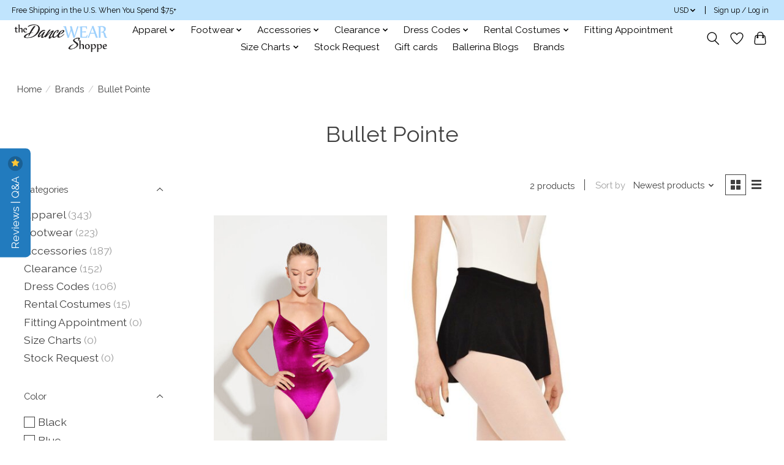

--- FILE ---
content_type: text/html;charset=utf-8
request_url: https://www.thedancewearshoppe.com/brands/bullet-pointe/
body_size: 15553
content:
<!DOCTYPE html>
<html lang="us">
  <head>
    <meta charset="utf-8"/>
<!-- [START] 'blocks/head.rain' -->
<!--

  (c) 2008-2026 Lightspeed Netherlands B.V.
  http://www.lightspeedhq.com
  Generated: 16-01-2026 @ 23:48:44

-->
<link rel="canonical" href="https://www.thedancewearshoppe.com/brands/bullet-pointe/"/>
<link rel="alternate" href="https://www.thedancewearshoppe.com/index.rss" type="application/rss+xml" title="New products"/>
<meta name="robots" content="noodp,noydir"/>
<meta name="google-site-verification" content="iDtco49N71G-EY9bqSQi-hUCplYWsLU-g4gq4BWfzZY"/>
<meta property="og:url" content="https://www.thedancewearshoppe.com/brands/bullet-pointe/?source=facebook"/>
<meta property="og:site_name" content="The DanceWEAR Shoppe"/>
<meta property="og:title" content="Bullet Pointe"/>
<meta property="og:description" content="Our knowledgeable staff of all dancers provides personable service by phone, online, and in the shoppe. We do our best to stock all of your dancewear needs whet"/>
<script>
<!-- Global site tag (gtag.js) - Google Analytics -->
<script async src="https://www.googletagmanager.com/gtag/js?id=UA-160661730-1"></script>
<script>
    window.dataLayer = window.dataLayer || [];
    function gtag(){dataLayer.push(arguments);}
    gtag('js', new Date());

    gtag('config', 'UA-160661730-1');
</script>
</script>
<script src="https://www.powr.io/powr.js?external-type=lightspeed"></script>
<script>
<!-- Google tag (gtag.js) -->
<script async src="https://www.googletagmanager.com/gtag/js?id=AW-11175430478"></script>
<script>
    window.dataLayer = window.dataLayer || [];
    function gtag(){dataLayer.push(arguments);}
    gtag('js', new Date());

    gtag('config', 'AW-11175430478');
</script>
</script>
<script>
/* DyApps Theme Addons config */
if( !window.dyapps ){ window.dyapps = {}; }
window.dyapps.addons = {
 "enabled": true,
 "created_at": "25-05-2024 20:07:45",
 "settings": {
    "matrix_separator": ",",
    "filterGroupSwatches": [],
    "swatchesForCustomFields": [],
    "plan": {
     "can_variant_group": true,
     "can_stockify": true,
     "can_vat_switcher": true,
     "can_age_popup": false,
     "can_custom_qty": false,
     "can_data01_colors": false
    },
    "advancedVariants": {
     "enabled": true,
     "price_in_dropdown": true,
     "stockify_in_dropdown": true,
     "disable_out_of_stock": true,
     "grid_swatches_container_selector": ".dy-collection-grid-swatch-holder",
     "grid_swatches_position": "left",
     "grid_swatches_max_colors": 4,
     "grid_swatches_enabled": true,
     "variant_status_icon": false,
     "display_type": "select",
     "product_swatches_size": "default",
     "live_pricing": true
    },
    "age_popup": {
     "enabled": false,
     "logo_url": "",
     "image_footer_url": "",
     "text": {
                 
        "us": {
         "content": "<h3>Confirm your age<\/h3><p>You must be over the age of 18 to enter this website.<\/p>",
         "content_no": "<h3>Sorry!<\/h3><p>Unfortunately you cannot access this website.<\/p>",
         "button_yes": "I am 18 years or older",
         "button_no": "I am under 18",
        }        }
    },
    "stockify": {
     "enabled": false,
     "stock_trigger_type": "outofstock",
     "optin_policy": false,
     "api": "https://my.dyapps.io/api/public/0b960ac911/stockify/subscribe",
     "text": {
                 
        "us": {
         "email_placeholder": "Your email address",
         "button_trigger": "Notify me when back in stock",
         "button_submit": "Keep me updated!",
         "title": "Notify me when back in stock",
         "desc": "Unfortunately this item is out of stock right now. Leave your email address below and we'll send you an email when the item is available again.",
         "bottom_text": "We use your data to send this email. Read more in our <a href=\"\/service\/privacy-policy\/\" target=\"_blank\">privacy policy<\/a>."
        }        }
    },
    "categoryBanners": {
     "enabled": true,
     "mobile_breakpoint": "576px",
     "category_banner": [],
     "banners": {
             }
    }
 },
 "swatches": {
 "default": {"is_default": true, "type": "multi", "values": {"background-size": "10px 10px", "background-position": "0 0, 0 5px, 5px -5px, -5px 0px", "background-image": "linear-gradient(45deg, rgba(100,100,100,0.3) 25%, transparent 25%),  linear-gradient(-45deg, rgba(100,100,100,0.3) 25%, transparent 25%),  linear-gradient(45deg, transparent 75%, rgba(100,100,100,0.3) 75%),  linear-gradient(-45deg, transparent 75%, rgba(100,100,100,0.3) 75%)"}} ,   }
};
</script>
<!--[if lt IE 9]>
<script src="https://cdn.shoplightspeed.com/assets/html5shiv.js?2025-02-20"></script>
<![endif]-->
<!-- [END] 'blocks/head.rain' -->
    
    
    <title>Bullet Pointe - The DanceWEAR Shoppe</title>
    <meta name="description" content="Our knowledgeable staff of all dancers provides personable service by phone, online, and in the shoppe. We do our best to stock all of your dancewear needs whet" />
    <meta name="keywords" content="Bullet, Pointe, Dance shopping, Balletwear, Jazz, Ballet, Pointe, Tap Shoes, Pointe shoes, theatre, nikolay dance wear, gaynor minden, bloch products, capezio wear, suffolk, russian pointe wear,  pillows for pointes products, eurotard, ballet rosa we" />
    <meta http-equiv="X-UA-Compatible" content="IE=edge">
    <meta name="viewport" content="width=device-width, initial-scale=1">
    <meta name="apple-mobile-web-app-capable" content="yes">
    <meta name="apple-mobile-web-app-status-bar-style" content="black">
    
    <script>document.getElementsByTagName("html")[0].className += " js";</script>

    <link rel="shortcut icon" href="https://cdn.shoplightspeed.com/shops/653812/themes/13296/v/738352/assets/favicon.png?20230309224603" type="image/x-icon" />
    <link href='//fonts.googleapis.com/css?family=Raleway:400,300,600&display=swap' rel='stylesheet' type='text/css'>
    <link href='//fonts.googleapis.com/css?family=Raleway:400,300,600&display=swap' rel='stylesheet' type='text/css'>
    <link rel="stylesheet" href="https://cdn.shoplightspeed.com/assets/gui-2-0.css?2025-02-20" />
    <link rel="stylesheet" href="https://cdn.shoplightspeed.com/assets/gui-responsive-2-0.css?2025-02-20" />
    <link id="lightspeedframe" rel="stylesheet" href="https://cdn.shoplightspeed.com/shops/653812/themes/13296/assets/style.css?2026011319092920210104183204" />
    <!-- browsers not supporting CSS variables -->
    <script>
      if(!('CSS' in window) || !CSS.supports('color', 'var(--color-var)')) {var cfStyle = document.getElementById('lightspeedframe');if(cfStyle) {var href = cfStyle.getAttribute('href');href = href.replace('style.css', 'style-fallback.css');cfStyle.setAttribute('href', href);}}
    </script>
    <link rel="stylesheet" href="https://cdn.shoplightspeed.com/shops/653812/themes/13296/assets/settings.css?2026011319092920210104183204" />
    <link rel="stylesheet" href="https://cdn.shoplightspeed.com/shops/653812/themes/13296/assets/custom.css?2026011319092920210104183204" />

    <script src="https://cdn.shoplightspeed.com/assets/jquery-3-7-1.js?2025-02-20"></script>
    <script src="https://cdn.shoplightspeed.com/assets/jquery-ui-1-14-1.js?2025-02-20"></script>

  </head>
  <body>
    
          <header class="main-header main-header--mobile js-main-header position-relative">
  <div class="main-header__top-section">
    <div class="main-header__nav-grid justify-between@md container max-width-lg text-xs padding-y-xxs">
      <div>Free Shipping in the U.S. When You Spend $75+ </div>
      <ul class="main-header__list flex-grow flex-basis-0 justify-end@md display@md">        
                
                <li class="main-header__item">
          <a href="#0" class="main-header__link">
            <span class="text-uppercase">usd</span>
            <svg class="main-header__dropdown-icon icon" viewBox="0 0 16 16"><polygon fill="currentColor" points="8,11.4 2.6,6 4,4.6 8,8.6 12,4.6 13.4,6 "></polygon></svg>
          </a>
          <ul class="main-header__dropdown">
                        <li><a href="https://www.thedancewearshoppe.com/session/currency/eur/" class="main-header__dropdown-link" aria-label="Switch to eur currency" title="eur">EUR</a></li>
                        <li><a href="https://www.thedancewearshoppe.com/session/currency/usd/" class="main-header__dropdown-link" aria-current="true" aria-label="Switch to usd currency" title="usd">USD</a></li>
                        <li><a href="https://www.thedancewearshoppe.com/session/currency/cad/" class="main-header__dropdown-link" aria-label="Switch to cad currency" title="cad">CAD</a></li>
                      </ul>
        </li>
                        <li class="main-header__item separator"></li>
                <li class="main-header__item"><a href="https://www.thedancewearshoppe.com/account/" class="main-header__link" title="My account">Sign up / Log in</a></li>
      </ul>
    </div>
  </div>
  <div class="main-header__mobile-content container max-width-lg">
          <a href="https://www.thedancewearshoppe.com/" class="main-header__logo" title="The DanceWEAR Shoppe">
        <img src="https://cdn.shoplightspeed.com/shops/653812/themes/13296/v/1055745/assets/logo.png?20250228033435" alt="The DanceWEAR Shoppe">
                <img src="https://cdn.shoplightspeed.com/shops/653812/themes/13296/v/738440/assets/logo-white.png?20230311155041" class="main-header__logo-white" alt="The DanceWEAR Shoppe">
              </a>
        
    <div class="flex items-center">
            <a href="https://www.thedancewearshoppe.com/account/wishlist/" class="main-header__mobile-btn js-tab-focus">
        <svg class="icon" viewBox="0 0 24 25" fill="none"><title>Go to wishlist</title><path d="M11.3785 4.50387L12 5.42378L12.6215 4.50387C13.6598 2.96698 15.4376 1.94995 17.4545 1.94995C20.65 1.94995 23.232 4.49701 23.25 7.6084C23.2496 8.53335 22.927 9.71432 22.3056 11.056C21.689 12.3875 20.8022 13.8258 19.7333 15.249C17.6019 18.0872 14.7978 20.798 12.0932 22.4477L12 22.488L11.9068 22.4477C9.20215 20.798 6.3981 18.0872 4.26667 15.249C3.1978 13.8258 2.31101 12.3875 1.69437 11.056C1.07303 9.71436 0.750466 8.53342 0.75 7.60848C0.767924 4.49706 3.34993 1.94995 6.54545 1.94995C8.56242 1.94995 10.3402 2.96698 11.3785 4.50387Z" stroke="currentColor" stroke-width="1.5" fill="none"/></svg>
        <span class="sr-only">Wish List</span>
      </a>
            <button class="reset main-header__mobile-btn js-tab-focus" aria-controls="cartDrawer">
        <svg class="icon" viewBox="0 0 24 25" fill="none"><title>Toggle cart</title><path d="M2.90171 9.65153C3.0797 8.00106 4.47293 6.75 6.13297 6.75H17.867C19.527 6.75 20.9203 8.00105 21.0982 9.65153L22.1767 19.6515C22.3839 21.5732 20.8783 23.25 18.9454 23.25H5.05454C3.1217 23.25 1.61603 21.5732 1.82328 19.6515L2.90171 9.65153Z" stroke="currentColor" stroke-width="1.5" fill="none"/>
        <path d="M7.19995 9.6001V5.7001C7.19995 2.88345 9.4833 0.600098 12.3 0.600098C15.1166 0.600098 17.4 2.88345 17.4 5.7001V9.6001" stroke="currentColor" stroke-width="1.5" fill="none"/>
        <circle cx="7.19996" cy="10.2001" r="1.8" fill="currentColor"/>
        <ellipse cx="17.4" cy="10.2001" rx="1.8" ry="1.8" fill="currentColor"/></svg>
        <span class="sr-only">Cart</span>
              </button>

      <button class="reset anim-menu-btn js-anim-menu-btn main-header__nav-control js-tab-focus" aria-label="Toggle menu">
        <i class="anim-menu-btn__icon anim-menu-btn__icon--close" aria-hidden="true"></i>
      </button>
    </div>
  </div>

  <div class="main-header__nav" role="navigation">
    <div class="main-header__nav-grid justify-between@md container max-width-lg">
      <div class="main-header__nav-logo-wrapper flex-shrink-0">
        
                  <a href="https://www.thedancewearshoppe.com/" class="main-header__logo" title="The DanceWEAR Shoppe">
            <img src="https://cdn.shoplightspeed.com/shops/653812/themes/13296/v/1055745/assets/logo.png?20250228033435" alt="The DanceWEAR Shoppe">
                        <img src="https://cdn.shoplightspeed.com/shops/653812/themes/13296/v/738440/assets/logo-white.png?20230311155041" class="main-header__logo-white" alt="The DanceWEAR Shoppe">
                      </a>
              </div>
      
      <form action="https://www.thedancewearshoppe.com/search/" method="get" role="search" class="padding-y-md hide@md">
        <label class="sr-only" for="searchInputMobile">Search</label>
        <input class="header-v3__nav-form-control form-control width-100%" value="" autocomplete="off" type="search" name="q" id="searchInputMobile" placeholder="Search...">
      </form>

      <ul class="main-header__list flex-grow flex-basis-0 flex-wrap justify-center@md">
        
        
                <li class="main-header__item js-main-nav__item">
          <a class="main-header__link js-main-nav__control" href="https://www.thedancewearshoppe.com/apparel/">
            <span>Apparel</span>            <svg class="main-header__dropdown-icon icon" viewBox="0 0 16 16"><polygon fill="currentColor" points="8,11.4 2.6,6 4,4.6 8,8.6 12,4.6 13.4,6 "></polygon></svg>                        <i class="main-header__arrow-icon" aria-hidden="true">
              <svg class="icon" viewBox="0 0 16 16">
                <g class="icon__group" fill="none" stroke="currentColor" stroke-linecap="square" stroke-miterlimit="10" stroke-width="2">
                  <path d="M2 2l12 12" />
                  <path d="M14 2L2 14" />
                </g>
              </svg>
            </i>
                        
          </a>
                    <ul class="main-header__dropdown">
            <li class="main-header__dropdown-item"><a href="https://www.thedancewearshoppe.com/apparel/" class="main-header__dropdown-link hide@md">All Apparel</a></li>
                        <li class="main-header__dropdown-item js-main-nav__item position-relative">
              <a class="main-header__dropdown-link js-main-nav__control flex justify-between " href="https://www.thedancewearshoppe.com/apparel/women/">
                Women
                <svg class="dropdown__desktop-icon icon" aria-hidden="true" viewBox="0 0 12 12"><polyline stroke-width="1" stroke="currentColor" fill="none" stroke-linecap="round" stroke-linejoin="round" points="3.5 0.5 9.5 6 3.5 11.5"></polyline></svg>                                <i class="main-header__arrow-icon" aria-hidden="true">
                  <svg class="icon" viewBox="0 0 16 16">
                    <g class="icon__group" fill="none" stroke="currentColor" stroke-linecap="square" stroke-miterlimit="10" stroke-width="2">
                      <path d="M2 2l12 12" />
                      <path d="M14 2L2 14" />
                    </g>
                  </svg>
                </i>
                              </a>

                            <ul class="main-header__dropdown">
                <li><a href="https://www.thedancewearshoppe.com/apparel/women/" class="main-header__dropdown-link hide@md">All Women</a></li>
                                <li><a class="main-header__dropdown-link" href="https://www.thedancewearshoppe.com/apparel/women/leotards/">Leotards</a></li>
                                <li><a class="main-header__dropdown-link" href="https://www.thedancewearshoppe.com/apparel/women/tops/">Tops</a></li>
                                <li><a class="main-header__dropdown-link" href="https://www.thedancewearshoppe.com/apparel/women/bottoms/">Bottoms</a></li>
                                <li><a class="main-header__dropdown-link" href="https://www.thedancewearshoppe.com/apparel/women/tutus-skirts/">Tutus &amp; Skirts</a></li>
                                <li><a class="main-header__dropdown-link" href="https://www.thedancewearshoppe.com/apparel/women/unitards-biketards/">Unitards &amp; Biketards</a></li>
                                <li><a class="main-header__dropdown-link" href="https://www.thedancewearshoppe.com/apparel/women/dresses/">Dresses</a></li>
                                <li><a class="main-header__dropdown-link" href="https://www.thedancewearshoppe.com/apparel/women/warm-ups/">Warm-ups</a></li>
                                <li><a class="main-header__dropdown-link" href="https://www.thedancewearshoppe.com/apparel/women/undergarments/">Undergarments</a></li>
                              </ul>
                          </li>
                        <li class="main-header__dropdown-item js-main-nav__item position-relative">
              <a class="main-header__dropdown-link js-main-nav__control flex justify-between " href="https://www.thedancewearshoppe.com/apparel/girls/">
                Girls
                <svg class="dropdown__desktop-icon icon" aria-hidden="true" viewBox="0 0 12 12"><polyline stroke-width="1" stroke="currentColor" fill="none" stroke-linecap="round" stroke-linejoin="round" points="3.5 0.5 9.5 6 3.5 11.5"></polyline></svg>                                <i class="main-header__arrow-icon" aria-hidden="true">
                  <svg class="icon" viewBox="0 0 16 16">
                    <g class="icon__group" fill="none" stroke="currentColor" stroke-linecap="square" stroke-miterlimit="10" stroke-width="2">
                      <path d="M2 2l12 12" />
                      <path d="M14 2L2 14" />
                    </g>
                  </svg>
                </i>
                              </a>

                            <ul class="main-header__dropdown">
                <li><a href="https://www.thedancewearshoppe.com/apparel/girls/" class="main-header__dropdown-link hide@md">All Girls</a></li>
                                <li><a class="main-header__dropdown-link" href="https://www.thedancewearshoppe.com/apparel/girls/leotards/">Leotards</a></li>
                                <li><a class="main-header__dropdown-link" href="https://www.thedancewearshoppe.com/apparel/girls/tops/">Tops</a></li>
                                <li><a class="main-header__dropdown-link" href="https://www.thedancewearshoppe.com/apparel/girls/bottoms/">Bottoms</a></li>
                                <li><a class="main-header__dropdown-link" href="https://www.thedancewearshoppe.com/apparel/girls/tutus-skirts/">Tutus &amp; Skirts</a></li>
                                <li><a class="main-header__dropdown-link" href="https://www.thedancewearshoppe.com/apparel/girls/unitards-biketards/">Unitards &amp; Biketards</a></li>
                                <li><a class="main-header__dropdown-link" href="https://www.thedancewearshoppe.com/apparel/girls/dresses/">Dresses</a></li>
                                <li><a class="main-header__dropdown-link" href="https://www.thedancewearshoppe.com/apparel/girls/warm-ups/">Warm-ups</a></li>
                                <li><a class="main-header__dropdown-link" href="https://www.thedancewearshoppe.com/apparel/girls/undergarments/">Undergarments</a></li>
                              </ul>
                          </li>
                        <li class="main-header__dropdown-item js-main-nav__item position-relative">
              <a class="main-header__dropdown-link js-main-nav__control flex justify-between " href="https://www.thedancewearshoppe.com/apparel/men-boys/">
                Men &amp; Boys
                <svg class="dropdown__desktop-icon icon" aria-hidden="true" viewBox="0 0 12 12"><polyline stroke-width="1" stroke="currentColor" fill="none" stroke-linecap="round" stroke-linejoin="round" points="3.5 0.5 9.5 6 3.5 11.5"></polyline></svg>                                <i class="main-header__arrow-icon" aria-hidden="true">
                  <svg class="icon" viewBox="0 0 16 16">
                    <g class="icon__group" fill="none" stroke="currentColor" stroke-linecap="square" stroke-miterlimit="10" stroke-width="2">
                      <path d="M2 2l12 12" />
                      <path d="M14 2L2 14" />
                    </g>
                  </svg>
                </i>
                              </a>

                            <ul class="main-header__dropdown">
                <li><a href="https://www.thedancewearshoppe.com/apparel/men-boys/" class="main-header__dropdown-link hide@md">All Men &amp; Boys</a></li>
                                <li><a class="main-header__dropdown-link" href="https://www.thedancewearshoppe.com/apparel/men-boys/leotards/">Leotards</a></li>
                                <li><a class="main-header__dropdown-link" href="https://www.thedancewearshoppe.com/apparel/men-boys/tops/">Tops</a></li>
                                <li><a class="main-header__dropdown-link" href="https://www.thedancewearshoppe.com/apparel/men-boys/bottoms/">Bottoms</a></li>
                                <li><a class="main-header__dropdown-link" href="https://www.thedancewearshoppe.com/apparel/men-boys/unitards-biketards/">Unitards &amp; Biketards</a></li>
                                <li><a class="main-header__dropdown-link" href="https://www.thedancewearshoppe.com/apparel/men-boys/undergarments/">Undergarments</a></li>
                                <li><a class="main-header__dropdown-link" href="https://www.thedancewearshoppe.com/apparel/men-boys/warm-ups/">Warm-ups</a></li>
                              </ul>
                          </li>
                        <li class="main-header__dropdown-item js-main-nav__item position-relative">
              <a class="main-header__dropdown-link js-main-nav__control flex justify-between " href="https://www.thedancewearshoppe.com/apparel/tights/">
                Tights
                <svg class="dropdown__desktop-icon icon" aria-hidden="true" viewBox="0 0 12 12"><polyline stroke-width="1" stroke="currentColor" fill="none" stroke-linecap="round" stroke-linejoin="round" points="3.5 0.5 9.5 6 3.5 11.5"></polyline></svg>                                <i class="main-header__arrow-icon" aria-hidden="true">
                  <svg class="icon" viewBox="0 0 16 16">
                    <g class="icon__group" fill="none" stroke="currentColor" stroke-linecap="square" stroke-miterlimit="10" stroke-width="2">
                      <path d="M2 2l12 12" />
                      <path d="M14 2L2 14" />
                    </g>
                  </svg>
                </i>
                              </a>

                            <ul class="main-header__dropdown">
                <li><a href="https://www.thedancewearshoppe.com/apparel/tights/" class="main-header__dropdown-link hide@md">All Tights</a></li>
                                <li><a class="main-header__dropdown-link" href="https://www.thedancewearshoppe.com/apparel/tights/convertible/">Convertible</a></li>
                                <li><a class="main-header__dropdown-link" href="https://www.thedancewearshoppe.com/apparel/tights/footed/">Footed</a></li>
                                <li><a class="main-header__dropdown-link" href="https://www.thedancewearshoppe.com/apparel/tights/footless/">Footless</a></li>
                                <li><a class="main-header__dropdown-link" href="https://www.thedancewearshoppe.com/apparel/tights/stirrup/">Stirrup</a></li>
                                <li><a class="main-header__dropdown-link" href="https://www.thedancewearshoppe.com/apparel/tights/fishnets/">Fishnets</a></li>
                                <li><a class="main-header__dropdown-link" href="https://www.thedancewearshoppe.com/apparel/tights/shimmer/">Shimmer</a></li>
                              </ul>
                          </li>
                      </ul>
                  </li>
                <li class="main-header__item js-main-nav__item">
          <a class="main-header__link js-main-nav__control" href="https://www.thedancewearshoppe.com/footwear/">
            <span>Footwear</span>            <svg class="main-header__dropdown-icon icon" viewBox="0 0 16 16"><polygon fill="currentColor" points="8,11.4 2.6,6 4,4.6 8,8.6 12,4.6 13.4,6 "></polygon></svg>                        <i class="main-header__arrow-icon" aria-hidden="true">
              <svg class="icon" viewBox="0 0 16 16">
                <g class="icon__group" fill="none" stroke="currentColor" stroke-linecap="square" stroke-miterlimit="10" stroke-width="2">
                  <path d="M2 2l12 12" />
                  <path d="M14 2L2 14" />
                </g>
              </svg>
            </i>
                        
          </a>
                    <ul class="main-header__dropdown">
            <li class="main-header__dropdown-item"><a href="https://www.thedancewearshoppe.com/footwear/" class="main-header__dropdown-link hide@md">All Footwear</a></li>
                        <li class="main-header__dropdown-item">
              <a class="main-header__dropdown-link" href="https://www.thedancewearshoppe.com/footwear/pointe/">
                Pointe
                                              </a>

                          </li>
                        <li class="main-header__dropdown-item">
              <a class="main-header__dropdown-link" href="https://www.thedancewearshoppe.com/footwear/ballet-shoes/">
                Ballet Shoes
                                              </a>

                          </li>
                        <li class="main-header__dropdown-item">
              <a class="main-header__dropdown-link" href="https://www.thedancewearshoppe.com/footwear/jazz/">
                Jazz
                                              </a>

                          </li>
                        <li class="main-header__dropdown-item">
              <a class="main-header__dropdown-link" href="https://www.thedancewearshoppe.com/footwear/tap/">
                Tap
                                              </a>

                          </li>
                        <li class="main-header__dropdown-item">
              <a class="main-header__dropdown-link" href="https://www.thedancewearshoppe.com/footwear/character-theater/">
                Character &amp; Theater
                                              </a>

                          </li>
                        <li class="main-header__dropdown-item">
              <a class="main-header__dropdown-link" href="https://www.thedancewearshoppe.com/footwear/ballroom/">
                Ballroom
                                              </a>

                          </li>
                        <li class="main-header__dropdown-item">
              <a class="main-header__dropdown-link" href="https://www.thedancewearshoppe.com/footwear/gymnastics-shoes/">
                Gymnastics Shoes
                                              </a>

                          </li>
                        <li class="main-header__dropdown-item">
              <a class="main-header__dropdown-link" href="https://www.thedancewearshoppe.com/footwear/warm-up-boots/">
                Warm-up Boots
                                              </a>

                          </li>
                        <li class="main-header__dropdown-item">
              <a class="main-header__dropdown-link" href="https://www.thedancewearshoppe.com/footwear/dance-sneakers/">
                Dance Sneakers
                                              </a>

                          </li>
                        <li class="main-header__dropdown-item">
              <a class="main-header__dropdown-link" href="https://www.thedancewearshoppe.com/footwear/lyrical/">
                Lyrical &amp; Modern
                                              </a>

                          </li>
                      </ul>
                  </li>
                <li class="main-header__item js-main-nav__item">
          <a class="main-header__link js-main-nav__control" href="https://www.thedancewearshoppe.com/accessories/">
            <span>Accessories</span>            <svg class="main-header__dropdown-icon icon" viewBox="0 0 16 16"><polygon fill="currentColor" points="8,11.4 2.6,6 4,4.6 8,8.6 12,4.6 13.4,6 "></polygon></svg>                        <i class="main-header__arrow-icon" aria-hidden="true">
              <svg class="icon" viewBox="0 0 16 16">
                <g class="icon__group" fill="none" stroke="currentColor" stroke-linecap="square" stroke-miterlimit="10" stroke-width="2">
                  <path d="M2 2l12 12" />
                  <path d="M14 2L2 14" />
                </g>
              </svg>
            </i>
                        
          </a>
                    <ul class="main-header__dropdown">
            <li class="main-header__dropdown-item"><a href="https://www.thedancewearshoppe.com/accessories/" class="main-header__dropdown-link hide@md">All Accessories</a></li>
                        <li class="main-header__dropdown-item">
              <a class="main-header__dropdown-link" href="https://www.thedancewearshoppe.com/accessories/bags/">
                Bags
                                              </a>

                          </li>
                        <li class="main-header__dropdown-item">
              <a class="main-header__dropdown-link" href="https://www.thedancewearshoppe.com/accessories/hair-makeup/">
                Hair &amp; Makeup
                                              </a>

                          </li>
                        <li class="main-header__dropdown-item">
              <a class="main-header__dropdown-link" href="https://www.thedancewearshoppe.com/accessories/jewelry/">
                Jewelry
                                              </a>

                          </li>
                        <li class="main-header__dropdown-item">
              <a class="main-header__dropdown-link" href="https://www.thedancewearshoppe.com/accessories/keychains/">
                Keychains
                                              </a>

                          </li>
                        <li class="main-header__dropdown-item">
              <a class="main-header__dropdown-link" href="https://www.thedancewearshoppe.com/accessories/plush/">
                Plush
                                              </a>

                          </li>
                        <li class="main-header__dropdown-item">
              <a class="main-header__dropdown-link" href="https://www.thedancewearshoppe.com/accessories/ornaments-and-figurines/">
                Ornaments and Figurines
                                              </a>

                          </li>
                        <li class="main-header__dropdown-item">
              <a class="main-header__dropdown-link" href="https://www.thedancewearshoppe.com/accessories/training-tools/">
                Training Tools
                                              </a>

                          </li>
                        <li class="main-header__dropdown-item">
              <a class="main-header__dropdown-link" href="https://www.thedancewearshoppe.com/accessories/pointe-shoe-accessories/">
                Pointe &amp; Shoe Accessories
                                              </a>

                          </li>
                      </ul>
                  </li>
                <li class="main-header__item js-main-nav__item">
          <a class="main-header__link js-main-nav__control" href="https://www.thedancewearshoppe.com/clearance/">
            <span>Clearance</span>            <svg class="main-header__dropdown-icon icon" viewBox="0 0 16 16"><polygon fill="currentColor" points="8,11.4 2.6,6 4,4.6 8,8.6 12,4.6 13.4,6 "></polygon></svg>                        <i class="main-header__arrow-icon" aria-hidden="true">
              <svg class="icon" viewBox="0 0 16 16">
                <g class="icon__group" fill="none" stroke="currentColor" stroke-linecap="square" stroke-miterlimit="10" stroke-width="2">
                  <path d="M2 2l12 12" />
                  <path d="M14 2L2 14" />
                </g>
              </svg>
            </i>
                        
          </a>
                    <ul class="main-header__dropdown">
            <li class="main-header__dropdown-item"><a href="https://www.thedancewearshoppe.com/clearance/" class="main-header__dropdown-link hide@md">All Clearance</a></li>
                        <li class="main-header__dropdown-item js-main-nav__item position-relative">
              <a class="main-header__dropdown-link js-main-nav__control flex justify-between " href="https://www.thedancewearshoppe.com/clearance/footwear/">
                Footwear
                <svg class="dropdown__desktop-icon icon" aria-hidden="true" viewBox="0 0 12 12"><polyline stroke-width="1" stroke="currentColor" fill="none" stroke-linecap="round" stroke-linejoin="round" points="3.5 0.5 9.5 6 3.5 11.5"></polyline></svg>                                <i class="main-header__arrow-icon" aria-hidden="true">
                  <svg class="icon" viewBox="0 0 16 16">
                    <g class="icon__group" fill="none" stroke="currentColor" stroke-linecap="square" stroke-miterlimit="10" stroke-width="2">
                      <path d="M2 2l12 12" />
                      <path d="M14 2L2 14" />
                    </g>
                  </svg>
                </i>
                              </a>

                            <ul class="main-header__dropdown">
                <li><a href="https://www.thedancewearshoppe.com/clearance/footwear/" class="main-header__dropdown-link hide@md">All Footwear</a></li>
                                <li><a class="main-header__dropdown-link" href="https://www.thedancewearshoppe.com/clearance/footwear/pointe/">Pointe</a></li>
                                <li><a class="main-header__dropdown-link" href="https://www.thedancewearshoppe.com/clearance/footwear/jazz/">Jazz</a></li>
                                <li><a class="main-header__dropdown-link" href="https://www.thedancewearshoppe.com/clearance/footwear/tap/">Tap</a></li>
                                <li><a class="main-header__dropdown-link" href="https://www.thedancewearshoppe.com/clearance/footwear/ballet/">Ballet</a></li>
                                <li><a class="main-header__dropdown-link" href="https://www.thedancewearshoppe.com/clearance/footwear/character-theater/">Character &amp; Theater</a></li>
                                <li><a class="main-header__dropdown-link" href="https://www.thedancewearshoppe.com/clearance/footwear/ballroom/">Ballroom</a></li>
                                <li><a class="main-header__dropdown-link" href="https://www.thedancewearshoppe.com/clearance/footwear/gymnastics/">Gymnastics</a></li>
                                <li><a class="main-header__dropdown-link" href="https://www.thedancewearshoppe.com/clearance/footwear/dance-sneakers/">Dance Sneakers</a></li>
                                <li><a class="main-header__dropdown-link" href="https://www.thedancewearshoppe.com/clearance/footwear/lyrical-modern/">Lyrical &amp; Modern</a></li>
                              </ul>
                          </li>
                        <li class="main-header__dropdown-item js-main-nav__item position-relative">
              <a class="main-header__dropdown-link js-main-nav__control flex justify-between " href="https://www.thedancewearshoppe.com/clearance/apparel/">
                Apparel
                <svg class="dropdown__desktop-icon icon" aria-hidden="true" viewBox="0 0 12 12"><polyline stroke-width="1" stroke="currentColor" fill="none" stroke-linecap="round" stroke-linejoin="round" points="3.5 0.5 9.5 6 3.5 11.5"></polyline></svg>                                <i class="main-header__arrow-icon" aria-hidden="true">
                  <svg class="icon" viewBox="0 0 16 16">
                    <g class="icon__group" fill="none" stroke="currentColor" stroke-linecap="square" stroke-miterlimit="10" stroke-width="2">
                      <path d="M2 2l12 12" />
                      <path d="M14 2L2 14" />
                    </g>
                  </svg>
                </i>
                              </a>

                            <ul class="main-header__dropdown">
                <li><a href="https://www.thedancewearshoppe.com/clearance/apparel/" class="main-header__dropdown-link hide@md">All Apparel</a></li>
                                <li><a class="main-header__dropdown-link" href="https://www.thedancewearshoppe.com/clearance/apparel/leotards-biketards-unitards/">Leotards, Biketards &amp; Unitards</a></li>
                                <li><a class="main-header__dropdown-link" href="https://www.thedancewearshoppe.com/clearance/apparel/bottoms/">Bottoms</a></li>
                                <li><a class="main-header__dropdown-link" href="https://www.thedancewearshoppe.com/clearance/apparel/tops/">Tops</a></li>
                                <li><a class="main-header__dropdown-link" href="https://www.thedancewearshoppe.com/clearance/apparel/dresses/">Dresses</a></li>
                                <li><a class="main-header__dropdown-link" href="https://www.thedancewearshoppe.com/clearance/apparel/undergarments/">Undergarments</a></li>
                                <li><a class="main-header__dropdown-link" href="https://www.thedancewearshoppe.com/clearance/apparel/tights/">Tights</a></li>
                              </ul>
                          </li>
                        <li class="main-header__dropdown-item">
              <a class="main-header__dropdown-link" href="https://www.thedancewearshoppe.com/clearance/accessories/">
                Accessories
                                              </a>

                          </li>
                      </ul>
                  </li>
                <li class="main-header__item js-main-nav__item">
          <a class="main-header__link js-main-nav__control" href="https://www.thedancewearshoppe.com/dress-codes/">
            <span>Dress Codes</span>            <svg class="main-header__dropdown-icon icon" viewBox="0 0 16 16"><polygon fill="currentColor" points="8,11.4 2.6,6 4,4.6 8,8.6 12,4.6 13.4,6 "></polygon></svg>                        <i class="main-header__arrow-icon" aria-hidden="true">
              <svg class="icon" viewBox="0 0 16 16">
                <g class="icon__group" fill="none" stroke="currentColor" stroke-linecap="square" stroke-miterlimit="10" stroke-width="2">
                  <path d="M2 2l12 12" />
                  <path d="M14 2L2 14" />
                </g>
              </svg>
            </i>
                        
          </a>
                    <ul class="main-header__dropdown">
            <li class="main-header__dropdown-item"><a href="https://www.thedancewearshoppe.com/dress-codes/" class="main-header__dropdown-link hide@md">All Dress Codes</a></li>
                        <li class="main-header__dropdown-item">
              <a class="main-header__dropdown-link" href="https://www.thedancewearshoppe.com/dress-codes/the-margaret-barbieri-conservatory/">
                The Margaret Barbieri Conservatory
                                              </a>

                          </li>
                        <li class="main-header__dropdown-item">
              <a class="main-header__dropdown-link" href="https://www.thedancewearshoppe.com/dress-codes/manatee-school-for-the-arts/">
                Manatee School for the Arts
                                              </a>

                          </li>
                        <li class="main-header__dropdown-item">
              <a class="main-header__dropdown-link" href="https://www.thedancewearshoppe.com/dress-codes/onyx-studio2/">
                Onyx Studio2
                                              </a>

                          </li>
                        <li class="main-header__dropdown-item">
              <a class="main-header__dropdown-link" href="https://www.thedancewearshoppe.com/dress-codes/the-sarasota-ballet-school/">
                The Sarasota Ballet School
                                              </a>

                          </li>
                        <li class="main-header__dropdown-item">
              <a class="main-header__dropdown-link" href="https://www.thedancewearshoppe.com/dress-codes/international-ballet-of-florida/">
                International Ballet of Florida
                                              </a>

                          </li>
                        <li class="main-header__dropdown-item">
              <a class="main-header__dropdown-link" href="https://www.thedancewearshoppe.com/dress-codes/the-sarasota-cuban-ballet-school/">
                The Sarasota Cuban Ballet School
                                              </a>

                          </li>
                        <li class="main-header__dropdown-item">
              <a class="main-header__dropdown-link" href="https://www.thedancewearshoppe.com/dress-codes/believe-dance-academy/">
                Believe Dance Academy
                                              </a>

                          </li>
                        <li class="main-header__dropdown-item">
              <a class="main-header__dropdown-link" href="https://www.thedancewearshoppe.com/dress-codes/the-training-ground/">
                The Training Ground
                                              </a>

                          </li>
                      </ul>
                  </li>
                <li class="main-header__item js-main-nav__item">
          <a class="main-header__link js-main-nav__control" href="https://www.thedancewearshoppe.com/rental-costumes/">
            <span>Rental Costumes</span>            <svg class="main-header__dropdown-icon icon" viewBox="0 0 16 16"><polygon fill="currentColor" points="8,11.4 2.6,6 4,4.6 8,8.6 12,4.6 13.4,6 "></polygon></svg>                        <i class="main-header__arrow-icon" aria-hidden="true">
              <svg class="icon" viewBox="0 0 16 16">
                <g class="icon__group" fill="none" stroke="currentColor" stroke-linecap="square" stroke-miterlimit="10" stroke-width="2">
                  <path d="M2 2l12 12" />
                  <path d="M14 2L2 14" />
                </g>
              </svg>
            </i>
                        
          </a>
                    <ul class="main-header__dropdown">
            <li class="main-header__dropdown-item"><a href="https://www.thedancewearshoppe.com/rental-costumes/" class="main-header__dropdown-link hide@md">All Rental Costumes</a></li>
                        <li class="main-header__dropdown-item">
              <a class="main-header__dropdown-link" href="https://www.thedancewearshoppe.com/rental-costumes/professional-ballet-tutus-dresses/">
                Professional Ballet Tutus &amp; Dresses
                                              </a>

                          </li>
                        <li class="main-header__dropdown-item">
              <a class="main-header__dropdown-link" href="https://www.thedancewearshoppe.com/rental-costumes/rental-contract/">
                Rental Contract
                                              </a>

                          </li>
                      </ul>
                  </li>
                <li class="main-header__item">
          <a class="main-header__link" href="https://www.thedancewearshoppe.com/fitting-appointment-4588008/">
            Fitting Appointment                                    
          </a>
                  </li>
                <li class="main-header__item js-main-nav__item">
          <a class="main-header__link js-main-nav__control" href="https://www.thedancewearshoppe.com/size-charts/">
            <span>Size Charts</span>            <svg class="main-header__dropdown-icon icon" viewBox="0 0 16 16"><polygon fill="currentColor" points="8,11.4 2.6,6 4,4.6 8,8.6 12,4.6 13.4,6 "></polygon></svg>                        <i class="main-header__arrow-icon" aria-hidden="true">
              <svg class="icon" viewBox="0 0 16 16">
                <g class="icon__group" fill="none" stroke="currentColor" stroke-linecap="square" stroke-miterlimit="10" stroke-width="2">
                  <path d="M2 2l12 12" />
                  <path d="M14 2L2 14" />
                </g>
              </svg>
            </i>
                        
          </a>
                    <ul class="main-header__dropdown">
            <li class="main-header__dropdown-item"><a href="https://www.thedancewearshoppe.com/size-charts/" class="main-header__dropdown-link hide@md">All Size Charts</a></li>
                        <li class="main-header__dropdown-item">
              <a class="main-header__dropdown-link" href="https://www.thedancewearshoppe.com/size-charts/bloch-mirella-leo/">
                Bloch, Mirella &amp; Leo
                                              </a>

                          </li>
                        <li class="main-header__dropdown-item">
              <a class="main-header__dropdown-link" href="https://www.thedancewearshoppe.com/size-charts/nikolay/">
                Nikolay
                                              </a>

                          </li>
                        <li class="main-header__dropdown-item">
              <a class="main-header__dropdown-link" href="https://www.thedancewearshoppe.com/size-charts/capezio/">
                Capezio
                                              </a>

                          </li>
                        <li class="main-header__dropdown-item">
              <a class="main-header__dropdown-link" href="https://www.thedancewearshoppe.com/size-charts/so-danca/">
                So Danca
                                              </a>

                          </li>
                        <li class="main-header__dropdown-item">
              <a class="main-header__dropdown-link" href="https://www.thedancewearshoppe.com/size-charts/ballet-rosa/">
                Ballet Rosa
                                              </a>

                          </li>
                        <li class="main-header__dropdown-item">
              <a class="main-header__dropdown-link" href="https://www.thedancewearshoppe.com/size-charts/eurotard/">
                Eurotard
                                              </a>

                          </li>
                        <li class="main-header__dropdown-item">
              <a class="main-header__dropdown-link" href="https://www.thedancewearshoppe.com/size-charts/gaynor-minden/">
                Gaynor Minden
                                              </a>

                          </li>
                        <li class="main-header__dropdown-item">
              <a class="main-header__dropdown-link" href="https://www.thedancewearshoppe.com/size-charts/wear-moi/">
                Wear Moi
                                              </a>

                          </li>
                        <li class="main-header__dropdown-item">
              <a class="main-header__dropdown-link" href="https://www.thedancewearshoppe.com/size-charts/suffolk/">
                Suffolk
                                              </a>

                          </li>
                        <li class="main-header__dropdown-item">
              <a class="main-header__dropdown-link" href="https://www.thedancewearshoppe.com/size-charts/luckyleo/">
                LuckyLeo
                                              </a>

                          </li>
                      </ul>
                  </li>
                <li class="main-header__item">
          <a class="main-header__link" href="https://www.thedancewearshoppe.com/stock-request/">
            Stock Request                                    
          </a>
                  </li>
        
                <li class="main-header__item">
            <a class="main-header__link" href="https://www.thedancewearshoppe.com/giftcard/" >Gift cards</a>
        </li>
        
                              <li class="main-header__item">
              <a class="main-header__link" href="https://www.thedancewearshoppe.com/blogs/ballerina-blogs/">Ballerina Blogs</a>
            </li>
                  
                              <li class="main-header__item">
              <a class="main-header__link" href="https://www.thedancewearshoppe.com/brands/">Brands</a>
            </li>
                  
                
        <li class="main-header__item hide@md">
          <ul class="main-header__list main-header__list--mobile-items">        
            
                        <li class="main-header__item js-main-nav__item">
              <a href="#0" class="main-header__link js-main-nav__control">
                <span class="text-uppercase">usd</span>
                <i class="main-header__arrow-icon" aria-hidden="true">
                  <svg class="icon" viewBox="0 0 16 16">
                    <g class="icon__group" fill="none" stroke="currentColor" stroke-linecap="square" stroke-miterlimit="10" stroke-width="2">
                      <path d="M2 2l12 12" />
                      <path d="M14 2L2 14" />
                    </g>
                  </svg>
                </i>
              </a>
              <ul class="main-header__dropdown">
                                <li><a href="https://www.thedancewearshoppe.com/session/currency/eur/" class="main-header__dropdown-link" aria-label="Switch to eur currency" title="eur">EUR</a></li>
                                <li><a href="https://www.thedancewearshoppe.com/session/currency/usd/" class="main-header__dropdown-link" aria-current="true" aria-label="Switch to usd currency" title="usd">USD</a></li>
                                <li><a href="https://www.thedancewearshoppe.com/session/currency/cad/" class="main-header__dropdown-link" aria-label="Switch to cad currency" title="cad">CAD</a></li>
                              </ul>
            </li>
                                                <li class="main-header__item"><a href="https://www.thedancewearshoppe.com/account/" class="main-header__link" title="My account">Sign up / Log in</a></li>
          </ul>
        </li>
        
      </ul>

      <ul class="main-header__list flex-shrink-0 justify-end@md display@md">
        <li class="main-header__item">
          
          <button class="reset switch-icon main-header__link main-header__link--icon js-toggle-search js-switch-icon js-tab-focus" aria-label="Toggle icon">
            <svg class="icon switch-icon__icon--a" viewBox="0 0 24 25"><title>Toggle search</title><path fill-rule="evenodd" clip-rule="evenodd" d="M17.6032 9.55171C17.6032 13.6671 14.267 17.0033 10.1516 17.0033C6.03621 17.0033 2.70001 13.6671 2.70001 9.55171C2.70001 5.4363 6.03621 2.1001 10.1516 2.1001C14.267 2.1001 17.6032 5.4363 17.6032 9.55171ZM15.2499 16.9106C13.8031 17.9148 12.0461 18.5033 10.1516 18.5033C5.20779 18.5033 1.20001 14.4955 1.20001 9.55171C1.20001 4.60787 5.20779 0.600098 10.1516 0.600098C15.0955 0.600098 19.1032 4.60787 19.1032 9.55171C19.1032 12.0591 18.0724 14.3257 16.4113 15.9507L23.2916 22.8311C23.5845 23.1239 23.5845 23.5988 23.2916 23.8917C22.9987 24.1846 22.5239 24.1846 22.231 23.8917L15.2499 16.9106Z" fill="currentColor"/></svg>

            <svg class="icon switch-icon__icon--b" viewBox="0 0 32 32"><title>Toggle search</title><g fill="none" stroke="currentColor" stroke-miterlimit="10" stroke-linecap="round" stroke-linejoin="round" stroke-width="2"><line x1="27" y1="5" x2="5" y2="27"></line><line x1="27" y1="27" x2="5" y2="5"></line></g></svg>
          </button>

        </li>
                <li class="main-header__item">
          <a href="https://www.thedancewearshoppe.com/account/wishlist/" class="main-header__link main-header__link--icon">
            <svg class="icon" viewBox="0 0 24 25" fill="none"><title>Go to wishlist</title><path d="M11.3785 4.50387L12 5.42378L12.6215 4.50387C13.6598 2.96698 15.4376 1.94995 17.4545 1.94995C20.65 1.94995 23.232 4.49701 23.25 7.6084C23.2496 8.53335 22.927 9.71432 22.3056 11.056C21.689 12.3875 20.8022 13.8258 19.7333 15.249C17.6019 18.0872 14.7978 20.798 12.0932 22.4477L12 22.488L11.9068 22.4477C9.20215 20.798 6.3981 18.0872 4.26667 15.249C3.1978 13.8258 2.31101 12.3875 1.69437 11.056C1.07303 9.71436 0.750466 8.53342 0.75 7.60848C0.767924 4.49706 3.34993 1.94995 6.54545 1.94995C8.56242 1.94995 10.3402 2.96698 11.3785 4.50387Z" stroke="currentColor" stroke-width="1.5" fill="none"/></svg>
            <span class="sr-only">Wish List</span>
          </a>
        </li>
                <li class="main-header__item">
          <a href="#0" class="main-header__link main-header__link--icon" aria-controls="cartDrawer">
            <svg class="icon" viewBox="0 0 24 25" fill="none"><title>Toggle cart</title><path d="M2.90171 9.65153C3.0797 8.00106 4.47293 6.75 6.13297 6.75H17.867C19.527 6.75 20.9203 8.00105 21.0982 9.65153L22.1767 19.6515C22.3839 21.5732 20.8783 23.25 18.9454 23.25H5.05454C3.1217 23.25 1.61603 21.5732 1.82328 19.6515L2.90171 9.65153Z" stroke="currentColor" stroke-width="1.5" fill="none"/>
            <path d="M7.19995 9.6001V5.7001C7.19995 2.88345 9.4833 0.600098 12.3 0.600098C15.1166 0.600098 17.4 2.88345 17.4 5.7001V9.6001" stroke="currentColor" stroke-width="1.5" fill="none"/>
            <circle cx="7.19996" cy="10.2001" r="1.8" fill="currentColor"/>
            <ellipse cx="17.4" cy="10.2001" rx="1.8" ry="1.8" fill="currentColor"/></svg>
            <span class="sr-only">Cart</span>
                      </a>
        </li>
      </ul>
      
    	<div class="main-header__search-form bg">
        <form action="https://www.thedancewearshoppe.com/search/" method="get" role="search" class="container max-width-lg">
          <label class="sr-only" for="searchInput">Search</label>
          <input class="header-v3__nav-form-control form-control width-100%" value="" autocomplete="off" type="search" name="q" id="searchInput" placeholder="Search...">
        </form>
      </div>
      
    </div>
  </div>
</header>

<div class="drawer dr-cart js-drawer" id="cartDrawer">
  <div class="drawer__content bg shadow-md flex flex-column" role="alertdialog" aria-labelledby="drawer-cart-title">
    <header class="flex items-center justify-between flex-shrink-0 padding-x-md padding-y-md">
      <h1 id="drawer-cart-title" class="text-base text-truncate">Shopping cart</h1>

      <button class="reset drawer__close-btn js-drawer__close js-tab-focus">
        <svg class="icon icon--xs" viewBox="0 0 16 16"><title>Close cart panel</title><g stroke-width="2" stroke="currentColor" fill="none" stroke-linecap="round" stroke-linejoin="round" stroke-miterlimit="10"><line x1="13.5" y1="2.5" x2="2.5" y2="13.5"></line><line x1="2.5" y1="2.5" x2="13.5" y2="13.5"></line></g></svg>
      </button>
    </header>

    <div class="drawer__body padding-x-md padding-bottom-sm js-drawer__body">
            <p class="margin-y-xxxl color-contrast-medium text-sm text-center">Your cart is currently empty</p>
          </div>

    <footer class="padding-x-md padding-y-md flex-shrink-0">
      <p class="text-sm text-center color-contrast-medium margin-bottom-sm">Safely pay with:</p>
      <p class="text-sm flex flex-wrap gap-xs text-xs@md justify-center">
                  <a href="https://www.thedancewearshoppe.com/service/payment-methods/" title="Credit Card">
            <img src="https://cdn.shoplightspeed.com/assets/icon-payment-creditcard.png?2025-02-20" alt="Credit Card" height="16" />
          </a>
                  <a href="https://www.thedancewearshoppe.com/service/payment-methods/" title="MasterCard">
            <img src="https://cdn.shoplightspeed.com/assets/icon-payment-mastercard.png?2025-02-20" alt="MasterCard" height="16" />
          </a>
                  <a href="https://www.thedancewearshoppe.com/service/payment-methods/" title="Visa">
            <img src="https://cdn.shoplightspeed.com/assets/icon-payment-visa.png?2025-02-20" alt="Visa" height="16" />
          </a>
                  <a href="https://www.thedancewearshoppe.com/service/payment-methods/" title="American Express">
            <img src="https://cdn.shoplightspeed.com/assets/icon-payment-americanexpress.png?2025-02-20" alt="American Express" height="16" />
          </a>
                  <a href="https://www.thedancewearshoppe.com/service/payment-methods/" title="Discover Card">
            <img src="https://cdn.shoplightspeed.com/assets/icon-payment-discover.png?2025-02-20" alt="Discover Card" height="16" />
          </a>
                  <a href="https://www.thedancewearshoppe.com/service/payment-methods/" title="Digital Wallet">
            <img src="https://cdn.shoplightspeed.com/assets/icon-payment-digitalwallet.png?2025-02-20" alt="Digital Wallet" height="16" />
          </a>
                  <a href="https://www.thedancewearshoppe.com/service/payment-methods/" title="PayPal">
            <img src="https://cdn.shoplightspeed.com/assets/icon-payment-paypalcp.png?2025-02-20" alt="PayPal" height="16" />
          </a>
              </p>
    </footer>
  </div>
</div>            <section class="collection-page__intro container max-width-lg">
  <div class="padding-y-lg">
    <nav class="breadcrumbs text-sm" aria-label="Breadcrumbs">
  <ol class="flex flex-wrap gap-xxs">
    <li class="breadcrumbs__item">
    	<a href="https://www.thedancewearshoppe.com/" class="color-inherit text-underline-hover">Home</a>
      <span class="color-contrast-low margin-left-xxs" aria-hidden="true">/</span>
    </li>
        <li class="breadcrumbs__item">
            <a href="https://www.thedancewearshoppe.com/brands/" class="color-inherit text-underline-hover">Brands</a>
      <span class="color-contrast-low margin-left-xxs" aria-hidden="true">/</span>
          </li>
        <li class="breadcrumbs__item" aria-current="page">
            Bullet Pointe
          </li>
      </ol>
</nav>  </div>
  
  <h1 class="text-center">Bullet Pointe</h1>

  </section>

<section class="collection-page__content padding-y-lg">
  <div class="container max-width-lg">
    <div class="margin-bottom-md hide@md no-js:is-hidden">
      <button class="btn btn--subtle width-100%" aria-controls="filter-panel">Show filters</button>
    </div>
  
    <div class="flex@md">
      <aside class="sidebar sidebar--collection-filters sidebar--colection-filters sidebar--static@md js-sidebar" data-static-class="sidebar--sticky-on-desktop" id="filter-panel" aria-labelledby="filter-panel-title">
        <div class="sidebar__panel">
          <header class="sidebar__header z-index-2">
            <h1 class="text-md text-truncate" id="filter-panel-title">Filters</h1>
      
            <button class="reset sidebar__close-btn js-sidebar__close-btn js-tab-focus">
              <svg class="icon" viewBox="0 0 16 16"><title>Close panel</title><g stroke-width="1" stroke="currentColor" fill="none" stroke-linecap="round" stroke-linejoin="round" stroke-miterlimit="10"><line x1="13.5" y1="2.5" x2="2.5" y2="13.5"></line><line x1="2.5" y1="2.5" x2="13.5" y2="13.5"></line></g></svg>
            </button>
          </header>
      		
          <form action="https://www.thedancewearshoppe.com/brands/bullet-pointe/" method="get" class="position-relative z-index-1">
            <input type="hidden" name="mode" value="grid" id="filter_form_mode" />
            <input type="hidden" name="limit" value="24" id="filter_form_limit" />
            <input type="hidden" name="sort" value="newest" id="filter_form_sort" />

            <ul class="accordion js-accordion">
                            <li class="accordion__item accordion__item--is-open js-accordion__item">
                <button class="reset accordion__header padding-y-sm padding-x-md padding-x-xs@md js-tab-focus" type="button">
                  <div>
                    <div class="text-sm@md">Categories</div>
                  </div>

                  <svg class="icon accordion__icon-arrow no-js:is-hidden" viewBox="0 0 16 16" aria-hidden="true">
                    <g class="icon__group" fill="none" stroke="currentColor" stroke-linecap="square" stroke-miterlimit="10">
                      <path d="M2 2l12 12" />
                      <path d="M14 2L2 14" />
                    </g>
                  </svg>
                </button>
            
                <div class="accordion__panel js-accordion__panel">
                  <div class="padding-top-xxxs padding-x-md padding-bottom-md padding-x-xs@md">
                    <ul class="filter__categories flex flex-column gap-xxs">
                                            <li class="filter-categories__item">
                        <a href="https://www.thedancewearshoppe.com/apparel/" class="color-inherit text-underline-hover">Apparel</a>
                                                <span class="filter-categories__count color-contrast-medium" aria-label="Contains  products">(343)</span>
                        
                                              </li>
                                            <li class="filter-categories__item">
                        <a href="https://www.thedancewearshoppe.com/footwear/" class="color-inherit text-underline-hover">Footwear</a>
                                                <span class="filter-categories__count color-contrast-medium" aria-label="Contains  products">(223)</span>
                        
                                              </li>
                                            <li class="filter-categories__item">
                        <a href="https://www.thedancewearshoppe.com/accessories/" class="color-inherit text-underline-hover">Accessories</a>
                                                <span class="filter-categories__count color-contrast-medium" aria-label="Contains  products">(187)</span>
                        
                                              </li>
                                            <li class="filter-categories__item">
                        <a href="https://www.thedancewearshoppe.com/clearance/" class="color-inherit text-underline-hover">Clearance</a>
                                                <span class="filter-categories__count color-contrast-medium" aria-label="Contains  products">(152)</span>
                        
                                              </li>
                                            <li class="filter-categories__item">
                        <a href="https://www.thedancewearshoppe.com/dress-codes/" class="color-inherit text-underline-hover">Dress Codes</a>
                                                <span class="filter-categories__count color-contrast-medium" aria-label="Contains  products">(106)</span>
                        
                                              </li>
                                            <li class="filter-categories__item">
                        <a href="https://www.thedancewearshoppe.com/rental-costumes/" class="color-inherit text-underline-hover">Rental Costumes</a>
                                                <span class="filter-categories__count color-contrast-medium" aria-label="Contains  products">(15)</span>
                        
                                              </li>
                                            <li class="filter-categories__item">
                        <a href="https://www.thedancewearshoppe.com/fitting-appointment-4588008/" class="color-inherit text-underline-hover">Fitting Appointment</a>
                                                <span class="filter-categories__count color-contrast-medium" aria-label="Contains  products">(0)</span>
                        
                                              </li>
                                            <li class="filter-categories__item">
                        <a href="https://www.thedancewearshoppe.com/size-charts/" class="color-inherit text-underline-hover">Size Charts</a>
                                                <span class="filter-categories__count color-contrast-medium" aria-label="Contains  products">(0)</span>
                        
                                              </li>
                                            <li class="filter-categories__item">
                        <a href="https://www.thedancewearshoppe.com/stock-request/" class="color-inherit text-underline-hover">Stock Request</a>
                                                <span class="filter-categories__count color-contrast-medium" aria-label="Contains  products">(0)</span>
                        
                                              </li>
                                          </ul>
                  </div>
                </div>
              </li>
                            
                                          <li class="accordion__item accordion__item--is-open js-accordion__item">
                <button class="reset accordion__header padding-y-sm padding-x-md padding-x-xs@md js-tab-focus" type="button">
                  <div>
                    <div class="text-sm@md">Color</div>
                  </div>

                  <svg class="icon accordion__icon-arrow no-js:is-hidden" viewBox="0 0 16 16" aria-hidden="true">
                    <g class="icon__group" fill="none" stroke="currentColor" stroke-linecap="square" stroke-miterlimit="10">
                      <path d="M2 2l12 12" />
                      <path d="M14 2L2 14" />
                    </g>
                  </svg>
                </button>
            
                <div class="accordion__panel js-accordion__panel">
                  <div class="padding-top-xxxs padding-x-md padding-bottom-md padding-x-xs@md">
                    <div class="filter__checkbox-list flex flex-column gap-xxxs">
                                            <div>
                        <input class="checkbox" type="checkbox" id="filter_64180" name="filter[]" value="64180" onchange="this.form.submit()">
                        <label for="filter_64180">Black</label>
                      </div>
                                            <div>
                        <input class="checkbox" type="checkbox" id="filter_64181" name="filter[]" value="64181" onchange="this.form.submit()">
                        <label for="filter_64181">Blue</label>
                      </div>
                                            <div>
                        <input class="checkbox" type="checkbox" id="filter_64182" name="filter[]" value="64182" onchange="this.form.submit()">
                        <label for="filter_64182">Green</label>
                      </div>
                                            <div>
                        <input class="checkbox" type="checkbox" id="filter_64183" name="filter[]" value="64183" onchange="this.form.submit()">
                        <label for="filter_64183">White</label>
                      </div>
                                            <div>
                        <input class="checkbox" type="checkbox" id="filter_64184" name="filter[]" value="64184" onchange="this.form.submit()">
                        <label for="filter_64184">Purple</label>
                      </div>
                                            <div>
                        <input class="checkbox" type="checkbox" id="filter_64185" name="filter[]" value="64185" onchange="this.form.submit()">
                        <label for="filter_64185">Red</label>
                      </div>
                                            <div>
                        <input class="checkbox" type="checkbox" id="filter_64186" name="filter[]" value="64186" onchange="this.form.submit()">
                        <label for="filter_64186">Burgundy</label>
                      </div>
                                            <div>
                        <input class="checkbox" type="checkbox" id="filter_65981" name="filter[]" value="65981" onchange="this.form.submit()">
                        <label for="filter_65981">Pink</label>
                      </div>
                                            <div>
                        <input class="checkbox" type="checkbox" id="filter_65985" name="filter[]" value="65985" onchange="this.form.submit()">
                        <label for="filter_65985">Navy</label>
                      </div>
                                          </div>
                  </div>
                </div>
              </li>
                            <li class="accordion__item accordion__item--is-open js-accordion__item">
                <button class="reset accordion__header padding-y-sm padding-x-md padding-x-xs@md js-tab-focus" type="button">
                  <div>
                    <div class="text-sm@md">Materials</div>
                  </div>

                  <svg class="icon accordion__icon-arrow no-js:is-hidden" viewBox="0 0 16 16" aria-hidden="true">
                    <g class="icon__group" fill="none" stroke="currentColor" stroke-linecap="square" stroke-miterlimit="10">
                      <path d="M2 2l12 12" />
                      <path d="M14 2L2 14" />
                    </g>
                  </svg>
                </button>
            
                <div class="accordion__panel js-accordion__panel">
                  <div class="padding-top-xxxs padding-x-md padding-bottom-md padding-x-xs@md">
                    <div class="filter__checkbox-list flex flex-column gap-xxxs">
                                            <div>
                        <input class="checkbox" type="checkbox" id="filter_65983" name="filter[]" value="65983" onchange="this.form.submit()">
                        <label for="filter_65983">Fabric</label>
                      </div>
                                          </div>
                  </div>
                </div>
              </li>
                                          
                            <li class="accordion__item accordion__item--is-open js-accordion__item">
                <button class="reset accordion__header padding-y-sm padding-x-md padding-x-xs@md js-tab-focus" type="button">
                  <div>
                    <div class="text-sm@md">Brands</div>
                  </div>

                  <svg class="icon accordion__icon-arrow no-js:is-hidden" viewBox="0 0 16 16" aria-hidden="true">
                    <g class="icon__group" fill="none" stroke="currentColor" stroke-linecap="square" stroke-miterlimit="10">
                      <path d="M2 2l12 12" />
                      <path d="M14 2L2 14" />
                    </g>
                  </svg>
                </button>
            
                <div class="accordion__panel js-accordion__panel">
                  <div class="padding-top-xxxs padding-x-md padding-bottom-md padding-x-xs@md">
                    <ul class="filter__radio-list flex flex-column gap-xxxs">
                                            <li>
                        <input class="radio" type="radio" name="brand" id="brand-0" value="0" checked onchange="this.form.submit()">
                        <label for="brand-0">All brands</label>
                      </li>
                                            <li>
                        <input class="radio" type="radio" name="brand" id="brand-2628054" value="2628054" onchange="this.form.submit()">
                        <label for="brand-2628054">Bullet Pointe</label>
                      </li>
                                          </ul>
                  </div>
                </div>
              </li>
                          
              <li class="accordion__item accordion__item--is-open accordion__item--is-open js-accordion__item">
                <button class="reset accordion__header padding-y-sm padding-x-md padding-x-xs@md js-tab-focus" type="button">
                  <div>
                    <div class="text-sm@md">Price</div>
                  </div>

                  <svg class="icon accordion__icon-arrow no-js:is-hidden" viewBox="0 0 16 16" aria-hidden="true">
                    <g class="icon__group" fill="none" stroke="currentColor" stroke-linecap="square" stroke-miterlimit="10">
                      <path d="M2 2l12 12" />
                      <path d="M14 2L2 14" />
                    </g>
                  </svg>
                </button>
            
                <div class="accordion__panel js-accordion__panel">
                  <div class="padding-top-xxxs padding-x-md padding-bottom-md padding-x-xs@md flex justify-center">
                    <div class="slider slider--multi-value js-slider">
                      <div class="slider__range">
                        <label class="sr-only" for="slider-min-value">Price minimum value</label>
                        <input class="slider__input" type="range" id="slider-min-value" name="min" min="0" max="65" step="1" value="0" onchange="this.form.submit()">
                      </div>
                  
                      <div class="slider__range">
                        <label class="sr-only" for="slider-max-value"> Price maximum value</label>
                        <input class="slider__input" type="range" id="slider-max-value" name="max" min="0" max="65" step="1" value="65" onchange="this.form.submit()">
                      </div>
                  
                      <div class="margin-top-xs text-center text-sm" aria-hidden="true">
                        <span class="slider__value">$<span class="js-slider__value">0</span> - $<span class="js-slider__value">65</span></span>
                      </div>
                    </div>
                  </div>
                </div>
              </li>
          
            </ul>
          </form>
        </div>
      </aside>
      
      <main class="flex-grow padding-left-xl@md">
        <form action="https://www.thedancewearshoppe.com/brands/bullet-pointe/" method="get" class="flex gap-sm items-center justify-end margin-bottom-sm">
          <input type="hidden" name="min" value="0" id="filter_form_min" />
          <input type="hidden" name="max" value="65" id="filter_form_max" />
          <input type="hidden" name="brand" value="0" id="filter_form_brand" />
          <input type="hidden" name="limit" value="24" id="filter_form_limit" />
                                                                                                                                                                                                                                                                    
          <p class="text-sm">2 products</p>

          <div class="separator"></div>

          <div class="flex items-baseline">
            <label class="text-sm color-contrast-medium margin-right-sm" for="select-sorting">Sort by</label>

            <div class="select inline-block js-select" data-trigger-class="reset text-sm text-underline-hover inline-flex items-center cursor-pointer js-tab-focus">
              <select name="sort" id="select-sorting" onchange="this.form.submit()">
                                  <option value="popular">Most viewed</option>
                                  <option value="newest" selected="selected">Newest products</option>
                                  <option value="lowest">Lowest price</option>
                                  <option value="highest">Highest price</option>
                                  <option value="asc">Name ascending</option>
                                  <option value="desc">Name descending</option>
                              </select>

              <svg class="icon icon--xxs margin-left-xxxs" aria-hidden="true" viewBox="0 0 16 16"><polygon fill="currentColor" points="8,11.4 2.6,6 4,4.6 8,8.6 12,4.6 13.4,6 "></polygon></svg>
            </div>
          </div>

          <div class="btns btns--radio btns--grid-layout js-grid-switch__controller">
            <div>
              <input type="radio" name="mode" id="radio-grid" value="grid" checked onchange="this.form.submit()">
              <label class="btns__btn btns__btn--icon" for="radio-grid">
                <svg class="icon icon--xs" viewBox="0 0 16 16">
                  <title>Grid view</title>
                  <g>
                    <path d="M6,0H1C0.4,0,0,0.4,0,1v5c0,0.6,0.4,1,1,1h5c0.6,0,1-0.4,1-1V1C7,0.4,6.6,0,6,0z"></path>
                    <path d="M15,0h-5C9.4,0,9,0.4,9,1v5c0,0.6,0.4,1,1,1h5c0.6,0,1-0.4,1-1V1C16,0.4,15.6,0,15,0z"></path>
                    <path d="M6,9H1c-0.6,0-1,0.4-1,1v5c0,0.6,0.4,1,1,1h5c0.6,0,1-0.4,1-1v-5C7,9.4,6.6,9,6,9z"></path>
                    <path d="M15,9h-5c-0.6,0-1,0.4-1,1v5c0,0.6,0.4,1,1,1h5c0.6,0,1-0.4,1-1v-5C16,9.4,15.6,9,15,9z"></path>
                  </g>
                </svg>
              </label>
            </div>

            <div>
              <input type="radio" name="mode" id="radio-list" value="list" onchange="this.form.submit()">
              <label class="btns__btn btns__btn--icon" for="radio-list">
                <svg class="icon icon--xs" viewBox="0 0 16 16">
                  <title>List view</title>
                  <g>
                    <rect width="16" height="3"></rect>
                    <rect y="6" width="16" height="3"></rect>
                    <rect y="12" width="16" height="3"></rect>
                  </g>
                </svg>
              </label>
            </div>
          </div>
        </form>

        <div>
                    <ul class="grid gap-md">
                    <li class="col-6 col-4@md">
                  
  

<div class="prod-card">

  
  <div class="prod-card__img-wrapper">
    <a href="https://www.thedancewearshoppe.com/bullet-pointe-adult-pinch-front-velvet-camisole-le.html" class="prod-card__img-link" aria-label="Bullet Pointe Adult Pinch Front Velvet Camisole Leotard">
      <figure class="media-wrapper media-wrapper--3:4 bg-contrast-lower">
                <img src="https://cdn.shoplightspeed.com/shops/653812/files/70339827/150x200x1/bullet-pointe-adult-pinch-front-velvet-camisole-le.jpg" 
             sizes="(min-width: 400px) 300px, 150px"
             srcset="https://cdn.shoplightspeed.com/shops/653812/files/70339827/150x200x1/bullet-pointe-adult-pinch-front-velvet-camisole-le.jpg 150w,
                     https://cdn.shoplightspeed.com/shops/653812/files/70339827/300x400x1/bullet-pointe-adult-pinch-front-velvet-camisole-le.jpg 300w,
                     https://cdn.shoplightspeed.com/shops/653812/files/70339827/600x800x1/bullet-pointe-adult-pinch-front-velvet-camisole-le.jpg 600w" 
             alt="Bullet Pointe Adult Pinch Front Velvet Camisole Leotard" 
             title="Bullet Pointe Adult Pinch Front Velvet Camisole Leotard" />
              </figure>
    </a>
        
        <a href="https://www.thedancewearshoppe.com/account/wishlistAdd/67015507/?variant_id=112622840" class="btn btn--icon prod-card__wishlist">
      <svg class="icon" viewBox="0 0 24 25" fill="none"><title>Add to wishlist</title><path d="M11.3785 4.50387L12 5.42378L12.6215 4.50387C13.6598 2.96698 15.4376 1.94995 17.4545 1.94995C20.65 1.94995 23.232 4.49701 23.25 7.6084C23.2496 8.53335 22.927 9.71432 22.3056 11.056C21.689 12.3875 20.8022 13.8258 19.7333 15.249C17.6019 18.0872 14.7978 20.798 12.0932 22.4477L12 22.488L11.9068 22.4477C9.20215 20.798 6.3981 18.0872 4.26667 15.249C3.1978 13.8258 2.31101 12.3875 1.69437 11.056C1.07303 9.71436 0.750466 8.53342 0.75 7.60848C0.767924 4.49706 3.34993 1.94995 6.54545 1.94995C8.56242 1.94995 10.3402 2.96698 11.3785 4.50387Z" stroke="black" stroke-width="1.5" fill="none"/></svg>
    </a>
      </div>

  <div class="padding-sm text-center">
    <h1 class="text-base margin-bottom-xs">
      <a href="https://www.thedancewearshoppe.com/bullet-pointe-adult-pinch-front-velvet-camisole-le.html" class="product-card__title">
                Bullet Pointe Adult Pinch Front Velvet Camisole Leotard
              </a>
    </h1>

    <div class="margin-bottom-xs">          
      <ins class="prod-card__price">$64.00</ins>
    	      
                </div>
  </div>
</div>

        	</li>
                    <li class="col-6 col-4@md">
                  
  

<div class="prod-card">

  
  <div class="prod-card__img-wrapper">
    <a href="https://www.thedancewearshoppe.com/bullet-pointe-ballet-skirt.html" class="prod-card__img-link" aria-label="Bullet Pointe Pull-on Ballet Skirt">
      <figure class="media-wrapper media-wrapper--3:4 bg-contrast-lower">
                <img src="https://cdn.shoplightspeed.com/shops/653812/files/42380277/150x200x1/bullet-pointe-pull-on-ballet-skirt.jpg" 
             sizes="(min-width: 400px) 300px, 150px"
             srcset="https://cdn.shoplightspeed.com/shops/653812/files/42380277/150x200x1/bullet-pointe-pull-on-ballet-skirt.jpg 150w,
                     https://cdn.shoplightspeed.com/shops/653812/files/42380277/300x400x1/bullet-pointe-pull-on-ballet-skirt.jpg 300w,
                     https://cdn.shoplightspeed.com/shops/653812/files/42380277/600x800x1/bullet-pointe-pull-on-ballet-skirt.jpg 600w" 
             alt="Bullet Pointe Pull-on Ballet Skirt" 
             title="Bullet Pointe Pull-on Ballet Skirt" />
              </figure>
    </a>
                <a href="https://www.thedancewearshoppe.com/bullet-pointe-ballet-skirt.html" class="btn prod-card__action-button">More options</a>
              
        <a href="https://www.thedancewearshoppe.com/account/wishlistAdd/47544275/?variant_id=78035513" class="btn btn--icon prod-card__wishlist">
      <svg class="icon" viewBox="0 0 24 25" fill="none"><title>Add to wishlist</title><path d="M11.3785 4.50387L12 5.42378L12.6215 4.50387C13.6598 2.96698 15.4376 1.94995 17.4545 1.94995C20.65 1.94995 23.232 4.49701 23.25 7.6084C23.2496 8.53335 22.927 9.71432 22.3056 11.056C21.689 12.3875 20.8022 13.8258 19.7333 15.249C17.6019 18.0872 14.7978 20.798 12.0932 22.4477L12 22.488L11.9068 22.4477C9.20215 20.798 6.3981 18.0872 4.26667 15.249C3.1978 13.8258 2.31101 12.3875 1.69437 11.056C1.07303 9.71436 0.750466 8.53342 0.75 7.60848C0.767924 4.49706 3.34993 1.94995 6.54545 1.94995C8.56242 1.94995 10.3402 2.96698 11.3785 4.50387Z" stroke="black" stroke-width="1.5" fill="none"/></svg>
    </a>
      </div>

  <div class="padding-sm text-center">
    <h1 class="text-base margin-bottom-xs">
      <a href="https://www.thedancewearshoppe.com/bullet-pointe-ballet-skirt.html" class="product-card__title">
                Bullet Pointe Pull-on Ballet Skirt
              </a>
    </h1>

    <div class="margin-bottom-xs">          
      <ins class="prod-card__price">$36.00</ins>
    	      
                </div>
  </div>
</div>

        	</li>
                    </ul>
          
          					          
                  </div>
      </main>
    </div>
  </div>
</section>


<section class="container max-width-lg">
  <div class="col-md-2 sidebar" role="complementary">

    			<div class="row" role="navigation" aria-label="Categories">
				<ul>
  				    				<li class="item">
              <span class="arrow"></span>
              <a href="https://www.thedancewearshoppe.com/apparel/" class="itemLink"  title="Apparel">
                Apparel               </a>

                  				</li>
  				    				<li class="item">
              <span class="arrow"></span>
              <a href="https://www.thedancewearshoppe.com/footwear/" class="itemLink"  title="Footwear">
                Footwear               </a>

                  				</li>
  				    				<li class="item">
              <span class="arrow"></span>
              <a href="https://www.thedancewearshoppe.com/accessories/" class="itemLink"  title="Accessories">
                Accessories               </a>

                  				</li>
  				    				<li class="item">
              <span class="arrow"></span>
              <a href="https://www.thedancewearshoppe.com/clearance/" class="itemLink"  title="Clearance">
                Clearance               </a>

                  				</li>
  				    				<li class="item">
              <span class="arrow"></span>
              <a href="https://www.thedancewearshoppe.com/dress-codes/" class="itemLink"  title="Dress Codes">
                Dress Codes               </a>

                  				</li>
  				    				<li class="item">
              <span class="arrow"></span>
              <a href="https://www.thedancewearshoppe.com/rental-costumes/" class="itemLink"  title="Rental Costumes">
                Rental Costumes              </a>

                  				</li>
  				    				<li class="item">
              <span class="arrow"></span>
              <a href="https://www.thedancewearshoppe.com/fitting-appointment-4588008/" class="itemLink"  title="Fitting Appointment">
                Fitting Appointment              </a>

                  				</li>
  				    				<li class="item">
              <span class="arrow"></span>
              <a href="https://www.thedancewearshoppe.com/size-charts/" class="itemLink"  title="Size Charts">
                Size Charts               </a>

                  				</li>
  				    				<li class="item">
              <span class="arrow"></span>
              <a href="https://www.thedancewearshoppe.com/stock-request/" class="itemLink"  title="Stock Request">
                Stock Request              </a>

                  				</li>
  				  			</ul>
      </div>
		  </div>
</section>      <footer class="main-footer border-top">
  <div class="container max-width-lg">

        <div class="main-footer__content padding-y-xl grid gap-md">
      <div class="col-8@lg">
        <div class="grid gap-md">
          <div class="col-6@xs col-3@md">
                        <img src="https://cdn.shoplightspeed.com/shops/653812/themes/13296/v/1055745/assets/logo.png?20250228033435" class="footer-logo margin-bottom-md" alt="The DanceWEAR Shoppe">
                        
                        <div class="main-footer__text text-component margin-bottom-md text-sm">315 Interstate Blvd<br>Sarasota, FL 34240</div>
            
            <div class="main-footer__social-list flex flex-wrap gap-sm text-sm@md">
                            <a class="main-footer__social-btn" href="https://www.instagram.com/tdancewearshoppe/?hl=en" target="_blank">
                <svg class="icon" viewBox="0 0 16 16"><title>Follow us on Instagram</title><g><circle fill="currentColor" cx="12.145" cy="3.892" r="0.96"></circle> <path d="M8,12c-2.206,0-4-1.794-4-4s1.794-4,4-4s4,1.794,4,4S10.206,12,8,12z M8,6C6.897,6,6,6.897,6,8 s0.897,2,2,2s2-0.897,2-2S9.103,6,8,6z"></path> <path fill="currentColor" d="M12,16H4c-2.056,0-4-1.944-4-4V4c0-2.056,1.944-4,4-4h8c2.056,0,4,1.944,4,4v8C16,14.056,14.056,16,12,16z M4,2C3.065,2,2,3.065,2,4v8c0,0.953,1.047,2,2,2h8c0.935,0,2-1.065,2-2V4c0-0.935-1.065-2-2-2H4z"></path></g></svg>
              </a>
                            
                            <a class="main-footer__social-btn" href="https://www.facebook.com/thedancewearshoppe/" target="_blank">
                <svg class="icon" viewBox="0 0 16 16"><title>Follow us on Facebook</title><g><path d="M16,8.048a8,8,0,1,0-9.25,7.9V10.36H4.719V8.048H6.75V6.285A2.822,2.822,0,0,1,9.771,3.173a12.2,12.2,0,0,1,1.791.156V5.3H10.554a1.155,1.155,0,0,0-1.3,1.25v1.5h2.219l-.355,2.312H9.25v5.591A8,8,0,0,0,16,8.048Z"></path></g></svg>
              </a>
                            
                            
                      
                          </div>
          </div>

                              <div class="col-6@xs col-3@md">
            <h4 class="margin-bottom-xs text-md@md">Categories</h4>
            <ul class="grid gap-xs text-sm@md">
                            <li><a class="main-footer__link" href="https://www.thedancewearshoppe.com/apparel/">Apparel</a></li>
                            <li><a class="main-footer__link" href="https://www.thedancewearshoppe.com/footwear/">Footwear</a></li>
                            <li><a class="main-footer__link" href="https://www.thedancewearshoppe.com/accessories/">Accessories</a></li>
                            <li><a class="main-footer__link" href="https://www.thedancewearshoppe.com/clearance/">Clearance</a></li>
                            <li><a class="main-footer__link" href="https://www.thedancewearshoppe.com/dress-codes/">Dress Codes</a></li>
                            <li><a class="main-footer__link" href="https://www.thedancewearshoppe.com/rental-costumes/">Rental Costumes</a></li>
                            <li><a class="main-footer__link" href="https://www.thedancewearshoppe.com/fitting-appointment-4588008/">Fitting Appointment</a></li>
                            <li><a class="main-footer__link" href="https://www.thedancewearshoppe.com/size-charts/">Size Charts</a></li>
                            <li><a class="main-footer__link" href="https://www.thedancewearshoppe.com/stock-request/">Stock Request</a></li>
                          </ul>
          </div>
          					
                    <div class="col-6@xs col-3@md">
            <h4 class="margin-bottom-xs text-md@md">My account</h4>
            <ul class="grid gap-xs text-sm@md">
              
                                                <li><a class="main-footer__link" href="https://www.thedancewearshoppe.com/account/" title="Register">Register</a></li>
                                                                <li><a class="main-footer__link" href="https://www.thedancewearshoppe.com/account/orders/" title="My orders">My orders</a></li>
                                                                                              <li><a class="main-footer__link" href="https://www.thedancewearshoppe.com/account/wishlist/" title="My wishlist">My wishlist</a></li>
                                                                        </ul>
          </div>

                    <div class="col-6@xs col-3@md">
            <h4 class="margin-bottom-xs text-md@md">Information</h4>
            <ul class="grid gap-xs text-sm@md">
                            <li>
                <a class="main-footer__link" href="https://www.thedancewearshoppe.com/service/about/" title="About us" >
                  About us
                </a>
              </li>
            	              <li>
                <a class="main-footer__link" href="https://www.thedancewearshoppe.com/service/pointe-shoe-fittings/" title="Pointe Shoe Fitting Info" >
                  Pointe Shoe Fitting Info
                </a>
              </li>
            	              <li>
                <a class="main-footer__link" href="https://www.thedancewearshoppe.com/service/shipping-returns/" title="Shipping &amp; Returns" >
                  Shipping &amp; Returns
                </a>
              </li>
            	              <li>
                <a class="main-footer__link" href="https://www.thedancewearshoppe.com/service/discounts/" title="Discounts" >
                  Discounts
                </a>
              </li>
            	              <li>
                <a class="main-footer__link" href="https://www.thedancewearshoppe.com/service/" title="Contact us" >
                  Contact us
                </a>
              </li>
            	              <li>
                <a class="main-footer__link" href="https://www.thedancewearshoppe.com/service/payment-methods/" title="Payment Methods Accepted" >
                  Payment Methods Accepted
                </a>
              </li>
            	              <li>
                <a class="main-footer__link" href="https://www.thedancewearshoppe.com/service/general-terms-conditions/" title="Terms &amp; Conditions" >
                  Terms &amp; Conditions
                </a>
              </li>
            	              <li>
                <a class="main-footer__link" href="https://www.thedancewearshoppe.com/service/privacy-policy/" title="Privacy policy" >
                  Privacy policy
                </a>
              </li>
            	            </ul>
          </div>
        </div>
      </div>
      
                  <form id="formNewsletter" action="https://www.thedancewearshoppe.com/account/newsletter/" method="post" class="newsletter col-4@lg">
        <input type="hidden" name="key" value="c6c7c06bcb1ea15b188a0e2b4fc1e929" />
        <div class="max-width-xxs">
          <div class="text-component margin-bottom-sm">
            <h4 class="text-md@md">Sign up for our newsletter for future sales and coupons!</h4>
                     </div>

          <div class="grid gap-xxxs text-sm@md">
            <input class="form-control col min-width-0" type="email" name="email" placeholder="Your email address" aria-label="E-mail">
            <button type="submit" class="btn btn--primary col-content">Subscribe</button>
          </div>
        </div>
      </form>
          </div>
  </div>

    <div class="main-footer__colophon border-top padding-y-md">
    <div class="container max-width-lg">
      <div class="flex flex-column items-center gap-sm flex-row@md justify-between@md">
        <div class="powered-by">
          <p class="text-sm text-xs@md">© Copyright 2026 The DanceWEAR Shoppe
                    	- Powered by
          	          		<a href="http://www.lightspeedhq.com" title="Lightspeed" target="_blank" aria-label="Powered by Lightspeed">Lightspeed</a>
          		          	          </p>
        </div>
  
        <div class="flex items-center">
                    
          <div class="payment-methods">
            <p class="text-sm flex flex-wrap gap-xs text-xs@md">
                              <a href="https://www.thedancewearshoppe.com/service/payment-methods/" title="Credit Card" class="payment-methods__item">
                  <img src="https://cdn.shoplightspeed.com/assets/icon-payment-creditcard.png?2025-02-20" alt="Credit Card" height="16" />
                </a>
                              <a href="https://www.thedancewearshoppe.com/service/payment-methods/" title="MasterCard" class="payment-methods__item">
                  <img src="https://cdn.shoplightspeed.com/assets/icon-payment-mastercard.png?2025-02-20" alt="MasterCard" height="16" />
                </a>
                              <a href="https://www.thedancewearshoppe.com/service/payment-methods/" title="Visa" class="payment-methods__item">
                  <img src="https://cdn.shoplightspeed.com/assets/icon-payment-visa.png?2025-02-20" alt="Visa" height="16" />
                </a>
                              <a href="https://www.thedancewearshoppe.com/service/payment-methods/" title="American Express" class="payment-methods__item">
                  <img src="https://cdn.shoplightspeed.com/assets/icon-payment-americanexpress.png?2025-02-20" alt="American Express" height="16" />
                </a>
                              <a href="https://www.thedancewearshoppe.com/service/payment-methods/" title="Discover Card" class="payment-methods__item">
                  <img src="https://cdn.shoplightspeed.com/assets/icon-payment-discover.png?2025-02-20" alt="Discover Card" height="16" />
                </a>
                              <a href="https://www.thedancewearshoppe.com/service/payment-methods/" title="Digital Wallet" class="payment-methods__item">
                  <img src="https://cdn.shoplightspeed.com/assets/icon-payment-digitalwallet.png?2025-02-20" alt="Digital Wallet" height="16" />
                </a>
                              <a href="https://www.thedancewearshoppe.com/service/payment-methods/" title="PayPal" class="payment-methods__item">
                  <img src="https://cdn.shoplightspeed.com/assets/icon-payment-paypalcp.png?2025-02-20" alt="PayPal" height="16" />
                </a>
                          </p>
          </div>
          
          <ul class="main-footer__list flex flex-grow flex-basis-0 justify-end@md">        
            
                        <li class="main-footer__item dropdown js-dropdown">
              <div class="dropdown__wrapper">
                <a href="#0" class="main-footer__link dropdown__trigger js-dropdown__trigger">
                  <span class="text-uppercase">usd</span>
                  <svg class="main-footer__dropdown-icon dropdown__trigger-icon icon" viewBox="0 0 16 16"><polygon fill="currentColor" points="8,11.4 2.6,6 4,4.6 8,8.6 12,4.6 13.4,6 "></polygon></svg>
                </a>
                <ul class="main-footer__dropdown dropdown__menu js-dropdown__menu"  aria-label="dropdown">
                                    <li><a href="https://www.thedancewearshoppe.com/session/currency/eur/" class="main-header__dropdown-link" aria-label="Switch to eur currency" title="eur">EUR</a></li>
                                    <li><a href="https://www.thedancewearshoppe.com/session/currency/usd/" class="main-header__dropdown-link" aria-current="true" aria-label="Switch to usd currency" title="usd">USD</a></li>
                                    <li><a href="https://www.thedancewearshoppe.com/session/currency/cad/" class="main-header__dropdown-link" aria-label="Switch to cad currency" title="cad">CAD</a></li>
                                  </ul>
              </div>
            </li>
                      </ul>
        </div>
      </div>
    </div>
  </div>
</footer>        <!-- [START] 'blocks/body.rain' -->
<script>
(function () {
  var s = document.createElement('script');
  s.type = 'text/javascript';
  s.async = true;
  s.src = 'https://www.thedancewearshoppe.com/services/stats/pageview.js';
  ( document.getElementsByTagName('head')[0] || document.getElementsByTagName('body')[0] ).appendChild(s);
})();
</script>
  
<!-- Global site tag (gtag.js) - Google Analytics -->
<script async src="https://www.googletagmanager.com/gtag/js?id=G-GGH0NCCZKY"></script>
<script>
    window.dataLayer = window.dataLayer || [];
    function gtag(){dataLayer.push(arguments);}

        gtag('consent', 'default', {"ad_storage":"denied","ad_user_data":"denied","ad_personalization":"denied","analytics_storage":"denied","region":["AT","BE","BG","CH","GB","HR","CY","CZ","DK","EE","FI","FR","DE","EL","HU","IE","IT","LV","LT","LU","MT","NL","PL","PT","RO","SK","SI","ES","SE","IS","LI","NO","CA-QC"]});
    
    gtag('js', new Date());
    gtag('config', 'G-GGH0NCCZKY', {
        'currency': 'USD',
                'country': 'US'
    });

        gtag('event', 'view_item_list', {"items":[{"item_id":112622840,"item_name":"Adult Pinch Front Velvet Camisole Leotard","currency":"USD","item_brand":"Bullet Pointe","item_variant":"\"Color: Raspberry\",\"Size: Small\"","price":64,"quantity":1,"item_category":"Women","item_category2":"Leotards","item_category3":"Apparel"},{"item_id":78035513,"item_name":"Pull-on Ballet Skirt","currency":"USD","item_brand":"Bullet Pointe","item_variant":"\"Color: Black\",\"Size: S\"","price":36,"quantity":1,"item_category":"Women","item_category2":"Tutus & Skirts","item_category3":"Dress Codes","item_category4":"Apparel"}]});
    </script>
  <script>
    !function(f,b,e,v,n,t,s)
    {if(f.fbq)return;n=f.fbq=function(){n.callMethod?
        n.callMethod.apply(n,arguments):n.queue.push(arguments)};
        if(!f._fbq)f._fbq=n;n.push=n;n.loaded=!0;n.version='2.0';
        n.queue=[];t=b.createElement(e);t.async=!0;
        t.src=v;s=b.getElementsByTagName(e)[0];
        s.parentNode.insertBefore(t,s)}(window, document,'script',
        'https://connect.facebook.net/en_US/fbevents.js');
    $(document).ready(function (){
        fbq('init', '945667100926032');
                fbq('track', 'PageView', []);
            });
</script>
<noscript>
    <img height="1" width="1" style="display:none" src="https://www.facebook.com/tr?id=945667100926032&ev=PageView&noscript=1"
    /></noscript>
  <!-- Global site tag (gtag.js) - Google Analytics -->
<script async src="https://www.googletagmanager.com/gtag/js?id=UA-160661730-1"></script>
<script>
    window.dataLayer = window.dataLayer || [];
    function gtag(){dataLayer.push(arguments);}
    gtag('js', new Date());

    gtag('config', 'UA-160661730-1');
</script>

<script>
(function () {
  var s = document.createElement('script');
  s.type = 'text/javascript';
  s.async = true;
  s.src = 'https://app.helpfulcrowd.com/res/lightspeed/oxSY6X/storefront_scripts.js';
  ( document.getElementsByTagName('head')[0] || document.getElementsByTagName('body')[0] ).appendChild(s);
})();
</script>
<script>
// Abandoned Cart redirect code inserted by Combidesk prod at 16-05-2023 17:23:06 for combi 216123
var COMBIDESK_RECOVERY_UTM_QSTRING_KEY = 'recovery_utmquerystring';
if (window.location.href.indexOf('/cart/utmredirect/') > -1) {
    var utmString = window.location.search;
    if (utmString && utmString.length > 0) {
        sessionStorage.setItem(COMBIDESK_RECOVERY_UTM_QSTRING_KEY, utmString);
        window.location.href = window.location.href.replace('/cart/utmredirect/', '/cart/recover/');
    }
} else if (window.location.href.indexOf('/cart/') > -1) {
    var origUtmString = sessionStorage.getItem(COMBIDESK_RECOVERY_UTM_QSTRING_KEY);
    if (origUtmString) {
        sessionStorage.removeItem(COMBIDESK_RECOVERY_UTM_QSTRING_KEY)
        window.location.href = window.location.href + origUtmString;
    }
}
</script>
<script>
(function () {
  var s = document.createElement('script');
  s.type = 'text/javascript';
  s.async = true;
  s.src = 'https://stocknotifier.cmdcbv.app/public/ls/stocknotifier-653812.js?shop_id=12894&t=1768551139';
  ( document.getElementsByTagName('head')[0] || document.getElementsByTagName('body')[0] ).appendChild(s);
})();
</script>
<!-- [END] 'blocks/body.rain' -->
    
    <script>
    	var viewOptions = 'View options';
    </script>
		
    <script src="https://cdn.shoplightspeed.com/shops/653812/themes/13296/assets/scripts-min.js?2026011319092920210104183204"></script>
    <script src="https://cdn.shoplightspeed.com/assets/gui.js?2025-02-20"></script>
    <script src="https://cdn.shoplightspeed.com/assets/gui-responsive-2-0.js?2025-02-20"></script>
  <script>(function(){function c(){var b=a.contentDocument||a.contentWindow.document;if(b){var d=b.createElement('script');d.innerHTML="window.__CF$cv$params={r:'9bf181609f64d937',t:'MTc2ODYwNzMyNC4wMDAwMDA='};var a=document.createElement('script');a.nonce='';a.src='/cdn-cgi/challenge-platform/scripts/jsd/main.js';document.getElementsByTagName('head')[0].appendChild(a);";b.getElementsByTagName('head')[0].appendChild(d)}}if(document.body){var a=document.createElement('iframe');a.height=1;a.width=1;a.style.position='absolute';a.style.top=0;a.style.left=0;a.style.border='none';a.style.visibility='hidden';document.body.appendChild(a);if('loading'!==document.readyState)c();else if(window.addEventListener)document.addEventListener('DOMContentLoaded',c);else{var e=document.onreadystatechange||function(){};document.onreadystatechange=function(b){e(b);'loading'!==document.readyState&&(document.onreadystatechange=e,c())}}}})();</script><script defer src="https://static.cloudflareinsights.com/beacon.min.js/vcd15cbe7772f49c399c6a5babf22c1241717689176015" integrity="sha512-ZpsOmlRQV6y907TI0dKBHq9Md29nnaEIPlkf84rnaERnq6zvWvPUqr2ft8M1aS28oN72PdrCzSjY4U6VaAw1EQ==" data-cf-beacon='{"rayId":"9bf181609f64d937","version":"2025.9.1","serverTiming":{"name":{"cfExtPri":true,"cfEdge":true,"cfOrigin":true,"cfL4":true,"cfSpeedBrain":true,"cfCacheStatus":true}},"token":"8247b6569c994ee1a1084456a4403cc9","b":1}' crossorigin="anonymous"></script>
</body>
</html>

--- FILE ---
content_type: text/javascript;charset=utf-8
request_url: https://www.thedancewearshoppe.com/services/stats/pageview.js
body_size: -413
content:
// SEOshop 16-01-2026 23:48:45

--- FILE ---
content_type: text/javascript; charset=utf-8
request_url: https://app.helpfulcrowd.com/f/oxSY6X/w/sidebar_questions.js
body_size: -961
content:
var sidebarQuestions = document.createElement('div');
sidebarQuestions.innerHTML = '<div class=\"hc-product-tab-content\" data-id=\"92c2f265-13a5-4000-b5de-737f05845797\" data-role=\"questions\"><div class=\"hc-questions__no-records\">No questions yet.<\/div><\/div>';

jQuery('[data-hc-content="sidebar-questions"]').html(sidebarQuestions).remotify();


--- FILE ---
content_type: text/javascript; charset=utf-8
request_url: https://app.helpfulcrowd.com/res/lightspeed/oxSY6X/storefront_scripts.js
body_size: 930
content:
var jquery_url = 'https://ajax.googleapis.com/ajax/libs/jquery/1.9.1/jquery.min.js';
var hc_load_jquery = function (url, success){
  var script = document.createElement('script');
  script.src = url;
  var head = document.getElementsByTagName('head')[0],
          done = false;
  head.appendChild(script);
  script.onload = script.onreadystatechange = function()
  {
    if (!done && (!this.readyState || this.readyState == 'loaded' || this.readyState == 'complete'))
    {
      done = true;
      success();
      script.onload = script.onreadystatechange = null;
      head.removeChild(script);
    }
  };
};

var hc_fetch_resources = function (){
  jQuery.get('https://app.helpfulcrowd.com/res/lightspeed/oxSY6X.json',
  function (data){
    if (data){
      var available_widgets = [];
      jQuery.each(data.widgets, function(key, value) {
        if (value) {
          available_widgets.push(key);
        }
      })
      hc_initialize_widgets(data, available_widgets)
      if (jQuery('head link[type="text/css"][rel="stylesheet"][href="' + data.css.url + '"]').length <= 0)
        jQuery('head').append(jQuery('<link rel="stylesheet" type="text/css" />').attr('href', data.css.url));
      if (data.settings_css.code !== '' && (jQuery('head style[id="settings-css"]').length <= 0)) {
        jQuery('head').append(jQuery('<style id="settings-css">' + window.atob(data.settings_css.code) + '</style>'));
      }
      if (data.custom_css.enabled && (jQuery('head style[id="custom-css"]').length <= 0))
        jQuery('head').append(jQuery('<style id="custom-css">' + window.atob(data.custom_css.code) + '</style>'));
    }
  });
}

var hc_initialize_widgets = function (data, available_widgets) {
  if (window.lightspeed_front_initialised) {
    console.log("LIGHTSPEED FRONT INITIALISED");
    // We came here that means front.js is called by another widget already.
    // However, this doesn't mean that it's loaded. As it's loading asynchonously, we have to wait for it to get fully loaded otherwise hc_process_static_page() will not be available.
    // So we check definition of HC_JS variable as a mean to check whether the front.js is loaded or not. HC_JS presence means it's loaded, otherwise we wait for 100ms and call the function again.
    if (typeof HC_JS === 'undefined') {
      setTimeout(function(){
        hc_initialize_widgets(data, available_widgets);
      }, 100);
    } else {
      hc_process_static_page(data.store_id, data.css.theme, available_widgets.join(','));
    }
  // If front.js is not called for initialisation, then call for it.
  } else {
    console.log(" ######### LIGHTSPEED INITIALISING FRONT  ######## ");
    // Set the variable true which marks that the front.js call is made. So using the variable we can avoid calling it again for other widgets.
    window.lightspeed_front_initialised = true;
    hc_get_script_cached(data.js.url, function() {
      hc_process_static_page(data.store_id, data.css.theme, available_widgets.join(','));
    });
  }
}

var hc_get_script_cached = function(url, callback){
  jQuery.ajax({
    type: "GET",
    url: url,
    success: callback,
    dataType: "script",
    cache: true
  });
}

if (typeof jQuery == 'undefined' || (parseInt((jQuery.fn.jquery).split('.')[0]) <= 1 && parseInt((jQuery.fn.jquery).split('.')[1] || 0) < 6))
  hc_load_jquery(jquery_url, function() { hc_fetch_resources(); });
else
  hc_fetch_resources();
